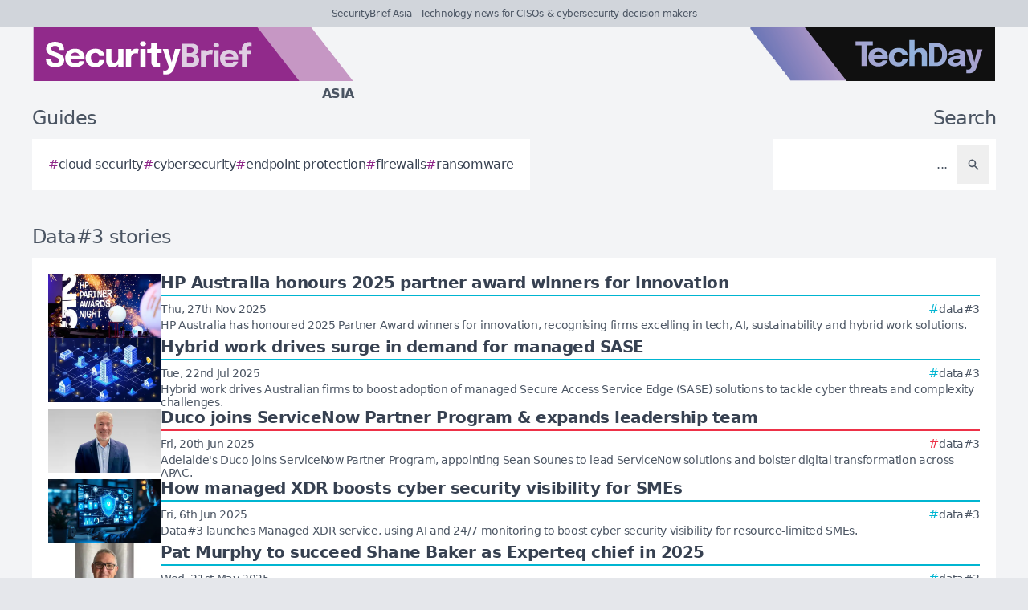

--- FILE ---
content_type: text/html; charset=utf-8
request_url: https://securitybrief.asia/tag/data-3
body_size: 8215
content:
<!DOCTYPE html>
<html lang="en">
	<head>
		<title>Data#3 stories - SecurityBrief Asia</title>
<meta charset="utf-8">
<meta name="viewport" content="width=device-width, initial-scale=1.0">
<link rel="canonical" href="https://securitybrief.asia/tag/data-3">
<meta name="csrf-param" content="authenticity_token" />
<meta name="csrf-token" content="nsZHt_o6Ga3hP4Ovb4nDH9W6qAKxJVLipewwmXHzyRRd79zB4Ix_ws_Acb45pK6x4K3tyoXolaSSzg7gYC0ZYA" />

<link rel="stylesheet" href="/assets/frontend-b02ec93f.css" />
<link rel="icon" type="image/png" href="/brands/sb-as-icon-32.png" sizes="32x32" />
<link rel="icon" type="image/png" href="/brands/sb-as-icon-16.png" sizes="16x16" />
<link rel="shortcut icon" type="image/png" href="/brands/sb-as-icon-32.png" sizes="32x32" />
<link rel="apple-touch-icon" type="image/png" href="/brands/sb-as-apple-touch-icon.png" sizes="180x180" />
<link rel="shortcut icon" type="image/png" href="/brands/sb-as-shortcut-icon.png" sizes="800x800" />
	<link rel="alternate" type="application/rss+xml" title="SecurityBrief Asia RSS Feed" href="/feed">
<meta name="title" content="Data#3 stories - SecurityBrief Asia">
<meta name="description" content="A list of all Data#3 stories - SecurityBrief Asia.">
<meta name="keywords" content="Data#3">
<meta name="image" content="https://securitybrief.asia/brands/og-image-sb-as.png">
<meta property="twitter:card" content="summary_large_image">
<meta property="twitter:site" content="@techday_asia">
<meta property="twitter:creator" content="@techday_asia">
<meta property="twitter:title" content="Data#3 stories - SecurityBrief Asia">
<meta property="twitter:description" content="A list of all Data#3 stories - SecurityBrief Asia.">
<meta property="twitter:image" content="https://securitybrief.asia/brands/og-image-sb-as.png">
<meta property="og:title" content="Data#3 stories - SecurityBrief Asia">
<meta property="og:description" content="A list of all Data#3 stories - SecurityBrief Asia.">
<meta property="og:type" content="article">
<meta property="og:locale" content=en-SG>
<meta property="og:url" content="https://securitybrief.asia/tag/data-3">
<meta property="og:site_name" content="SecurityBrief Asia">
<meta property="og:image" content="https://securitybrief.asia/brands/og-image-sb-as.png">
<meta property="og:image:width" content="1200">
<meta property="og:image:height" content="630">
<meta property="og:image:alt" content="SecurityBrief Asia logo">
<meta name="robots" content="index, follow, max-image-preview:large, max-snippet:-1, max-video-preview:-1" />
	<script type="application/ld+json">
  {
    "@context": "https://schema.org",
    "@type": "WebSite",
    "url": "https://securitybrief.asia",
    "name": "SecurityBrief Asia",
    "description": "Technology news for CISOs & cybersecurity decision-makers",
    "potentialAction": {
        "@type": "SearchAction",
        "target": {
          "@type": "EntryPoint",
          "urlTemplate": "https://securitybrief.asia/results?search={search_term_string}"
        },
        "query-input": "required name=search_term_string"
    }
  }
</script>
		<style>
			:root {
				--sitecolour: hsl(303 56% 36%);
				--logowidth: 401px;
				--smalllogowidth: 267px;
			}
		</style>

	</head>
	<body>
		<div class="box-container">
			<div class="flex flex-col gap-5 lg:gap-10">
		<div class="w-full px-3 py-2 text-center text-xs xl:text-sm  leading-normal text-gray-600 bg-gray-300">
			SecurityBrief Asia - Technology news for CISOs &amp; cybersecurity decision-makers
		</div>
	<div class="w-full flex flex-wrap justify-between">
		<a href="/" class="px-5 lg:px-10">
			<img class="logo" src="/brands/sb-as-new-logo.svg" alt="SecurityBrief Asia logo">
			<div class="region">
				Asia
			</div>
		</a>
			<div class="hidden lg:flex px-10">
				<a href="https://techday.asia">
					<img src="/brands/td-new-logo.svg" alt="TechDay logo" style="width: 307px; height: 67px; ">
				</a>
			</div>
	</div>
		<div class="flex flex-wrap justify-between px-0 md:px-5 lg:px-10 gap-5 lg:gap-10">
			<div class="zone">
				<h2 class="soft-head">
					Guides
				</h2>
				<div class="horizontal-box gap-y-2 md:gap-y-4 gap-x-4">
						<a href="https://techday.asia/tag/cloud-security">
							<div class="hashbox">
								<div class="hash">
									#
								</div>
								<div class="hashtag">
									cloud security
								</div>
							</div>
						</a>
						<a href="https://techday.asia/tag/cybersecurity">
							<div class="hashbox">
								<div class="hash">
									#
								</div>
								<div class="hashtag">
									cybersecurity
								</div>
							</div>
						</a>
						<a href="https://techday.asia/tag/endpoint-protection">
							<div class="hashbox">
								<div class="hash">
									#
								</div>
								<div class="hashtag">
									endpoint protection
								</div>
							</div>
						</a>
						<a href="https://techday.asia/tag/firewalls">
							<div class="hashbox">
								<div class="hash">
									#
								</div>
								<div class="hashtag">
									firewalls
								</div>
							</div>
						</a>
						<a href="https://techday.asia/tag/ransomware">
							<div class="hashbox">
								<div class="hash">
									#
								</div>
								<div class="hashtag">
									ransomware
								</div>
							</div>
						</a>
				</div>
			</div>
			<div class="zone hide-section pb-8 md:pb-0 ">
				<h2 class="soft-head w-full text-start lg:text-end">
					Search
				</h2>
				<form action="/results" accept-charset="UTF-8" method="get">
					<div class="horizontal-box p-2">
						<input type="text" name="search" id="search" class="flex-auto text-right bg-transparent border-none text-base  leading-normal text-gray-600 placeholder-gray-600 focus:ring-0 focus:ring-offset-0 p-3" placeholder="..." aria-label="Search" />
						<button type="submit" aria-label="Search" class='p-3 text-gray-400 hover:opacity-75'><svg xmlns="http://www.w3.org/2000/svg" class="btn-icon" viewBox="0 0 20 20" fill="currentColor">
								<path fill-rule="evenodd" d="M8 4a4 4 0 100 8 4 4 0 000-8zM2 8a6 6 0 1110.89 3.476l4.817 4.817a1 1 0 01-1.414 1.414l-4.816-4.816A6 6 0 012 8z" clip-rule="evenodd" />
							</svg></button>
					</div>
</form>			</div>
		</div>
</div>

			<main>
				
				<div class="zone">
		<h1 class="soft-head">
			Data#3 stories
		</h1>
	<div class="flex flex-col gap-5 lg:flex-row">
		<div class="flex flex-col">
			<div class="vertical-box">
					<a href="https://channellife.com.au/story/hp-australia-honours-2025-partner-award-winners-for-innovation" class="flex w-full flex-col gap-2 hover:opacity-75 md:flex-row md:gap-5">
	<img alt="1" class="half-img" src="/uploads/story/2025/11/27/preview_1.webp">
	<div class="flex w-full flex-col">
		<h3 class="mb-1 line-clamp-2 text-xl font-bold leading-tiny text-gray-700">
			HP Australia honours 2025 partner award winners for innovation
		</h3>
		<div class="flex flex-col flex-wrap gap-2 pt-1 md:flex-row md:items-center md:justify-between" style="border-top: 2px solid hsl(188 100% 41%);">
			<div class="text-sm leading-4 text-gray-600">
				Thu, 27th Nov 2025
			</div>
			<div class="flex flex-wrap items-end gap-x-2">
					<div class="hashbox">
						<div class="hash" style="color: hsl(188 100% 41%) !important;">
							#
						</div>
						<div class="hastag whitespace-nowrap text-sm">
							data#3
						</div>
					</div>
			</div>
		</div>
		<div class="intro text-sm leading-4">
			HP Australia has honoured 2025 Partner Award winners for innovation, recognising firms excelling in tech, AI, sustainability and hybrid work solutions.
		</div>
	</div>
</a>

					<a href="https://channellife.com.au/story/hybrid-work-drives-surge-in-demand-for-managed-sase" class="flex w-full flex-col gap-2 hover:opacity-75 md:flex-row md:gap-5">
	<img alt="Illustration interconnected office buildings homes secure network hybrid work" class="half-img" src="/uploads/story/2025/07/08/preview_illustration-interconnected-office-buildings-homes-secure-network-hybrid-work.webp">
	<div class="flex w-full flex-col">
		<h3 class="mb-1 line-clamp-2 text-xl font-bold leading-tiny text-gray-700">
			Hybrid work drives surge in demand for managed SASE
		</h3>
		<div class="flex flex-col flex-wrap gap-2 pt-1 md:flex-row md:items-center md:justify-between" style="border-top: 2px solid hsl(188 100% 41%);">
			<div class="text-sm leading-4 text-gray-600">
				Tue, 22nd Jul 2025
			</div>
			<div class="flex flex-wrap items-end gap-x-2">
					<div class="hashbox">
						<div class="hash" style="color: hsl(188 100% 41%) !important;">
							#
						</div>
						<div class="hastag whitespace-nowrap text-sm">
							data#3
						</div>
					</div>
			</div>
		</div>
		<div class="intro text-sm leading-4">
			Hybrid work drives Australian firms to boost adoption of managed Secure Access Service Edge (SASE) solutions to tackle cyber threats and complexity challenges.
		</div>
	</div>
</a>

					<a href="https://itbrief.com.au/story/duco-joins-servicenow-partner-program-expands-leadership-team" class="flex w-full flex-col gap-2 hover:opacity-75 md:flex-row md:gap-5">
	<img alt="Unnamed" class="half-img" src="/uploads/story/2025/06/20/preview_unnamed.webp">
	<div class="flex w-full flex-col">
		<h3 class="mb-1 line-clamp-2 text-xl font-bold leading-tiny text-gray-700">
			Duco joins ServiceNow Partner Program &amp; expands leadership team
		</h3>
		<div class="flex flex-col flex-wrap gap-2 pt-1 md:flex-row md:items-center md:justify-between" style="border-top: 2px solid hsl(353 84% 56%);">
			<div class="text-sm leading-4 text-gray-600">
				Fri, 20th Jun 2025
			</div>
			<div class="flex flex-wrap items-end gap-x-2">
					<div class="hashbox">
						<div class="hash" style="color: hsl(353 84% 56%) !important;">
							#
						</div>
						<div class="hastag whitespace-nowrap text-sm">
							data#3
						</div>
					</div>
			</div>
		</div>
		<div class="intro text-sm leading-4">
			Adelaide&#39;s Duco joins ServiceNow Partner Program, appointing Sean Sounes to lead ServiceNow solutions and bolster digital transformation across APAC.
		</div>
	</div>
</a>

					<a href="https://channellife.com.au/story/how-managed-xdr-boosts-cyber-security-visibility-for-smes" class="flex w-full flex-col gap-2 hover:opacity-75 md:flex-row md:gap-5">
	<img alt="Techday f 4305f7ee48efeab62546" class="half-img" src="/uploads/story/2025/05/26/preview_techday_f_4305f7ee48efeab62546.webp">
	<div class="flex w-full flex-col">
		<h3 class="mb-1 line-clamp-2 text-xl font-bold leading-tiny text-gray-700">
			How managed XDR boosts cyber security visibility for SMEs
		</h3>
		<div class="flex flex-col flex-wrap gap-2 pt-1 md:flex-row md:items-center md:justify-between" style="border-top: 2px solid hsl(188 100% 41%);">
			<div class="text-sm leading-4 text-gray-600">
				Fri, 6th Jun 2025
			</div>
			<div class="flex flex-wrap items-end gap-x-2">
					<div class="hashbox">
						<div class="hash" style="color: hsl(188 100% 41%) !important;">
							#
						</div>
						<div class="hastag whitespace-nowrap text-sm">
							data#3
						</div>
					</div>
			</div>
		</div>
		<div class="intro text-sm leading-4">
			Data#3 launches Managed XDR service, using AI and 24/7 monitoring to boost cyber security visibility for resource-limited SMEs.
		</div>
	</div>
</a>

					<a href="https://channellife.com.au/story/pat-murphy-to-succeed-shane-baker-as-experteq-chief-in-2025" class="flex w-full flex-col gap-2 hover:opacity-75 md:flex-row md:gap-5">
	<img alt="Untitled design  50 " class="half-img" src="/uploads/story/2025/05/21/preview_Untitled_design__50_.webp">
	<div class="flex w-full flex-col">
		<h3 class="mb-1 line-clamp-2 text-xl font-bold leading-tiny text-gray-700">
			Pat Murphy to succeed Shane Baker as Experteq chief in 2025
		</h3>
		<div class="flex flex-col flex-wrap gap-2 pt-1 md:flex-row md:items-center md:justify-between" style="border-top: 2px solid hsl(188 100% 41%);">
			<div class="text-sm leading-4 text-gray-600">
				Wed, 21st May 2025
			</div>
			<div class="flex flex-wrap items-end gap-x-2">
					<div class="hashbox">
						<div class="hash" style="color: hsl(188 100% 41%) !important;">
							#
						</div>
						<div class="hastag whitespace-nowrap text-sm">
							data#3
						</div>
					</div>
			</div>
		</div>
		<div class="intro text-sm leading-4">
			Experteq announces Pat Murphy will succeed Shane Baker as CEO in September 2025, ensuring continuity after Baker&#39;s 12 years of leadership.
		</div>
	</div>
</a>

					<a href="https://cfotech.com.au/story/interactive-appoints-broadbent-as-sa-sales-lead" class="flex w-full flex-col gap-2 hover:opacity-75 md:flex-row md:gap-5">
	<img alt="Ps broadbent d headshot   interactive sa" class="half-img" src="/uploads/story/2025/03/25/preview_PS_Broadbent_D_Headshot_-_Interactive_SA.webp">
	<div class="flex w-full flex-col">
		<h3 class="mb-1 line-clamp-2 text-xl font-bold leading-tiny text-gray-700">
			Interactive appoints Broadbent as SA Sales Lead
		</h3>
		<div class="flex flex-col flex-wrap gap-2 pt-1 md:flex-row md:items-center md:justify-between" style="border-top: 2px solid hsl(202 100% 38%);">
			<div class="text-sm leading-4 text-gray-600">
				Tue, 25th Mar 2025
			</div>
			<div class="flex flex-wrap items-end gap-x-2">
					<div class="hashbox">
						<div class="hash" style="color: hsl(202 100% 38%) !important;">
							#
						</div>
						<div class="hastag whitespace-nowrap text-sm">
							data#3
						</div>
					</div>
			</div>
		</div>
		<div class="intro text-sm leading-4">
			Darren Broadbent has been appointed Sales Lead for South Australia at Interactive, aiming to drive growth and enhance customer success in the region.
		</div>
	</div>
</a>

					<a href="https://cfotech.com.au/story/securityhq-and-data-3-unite-to-strengthen-cyber-defences-in-australia" class="flex w-full flex-col gap-2 hover:opacity-75 md:flex-row md:gap-5">
	<img alt="Techday 5b74417207e1b22e9b26" class="half-img" src="/uploads/story/2024/11/01/preview_techday_5b74417207e1b22e9b26.webp">
	<div class="flex w-full flex-col">
		<h3 class="mb-1 line-clamp-2 text-xl font-bold leading-tiny text-gray-700">
			SecurityHQ and Data#3 unite to strengthen cyber defences in Australia
		</h3>
		<div class="flex flex-col flex-wrap gap-2 pt-1 md:flex-row md:items-center md:justify-between" style="border-top: 2px solid hsl(202 100% 38%);">
			<div class="text-sm leading-4 text-gray-600">
				Mon, 11th Nov 2024
			</div>
			<div class="flex flex-wrap items-end gap-x-2">
					<div class="hashbox">
						<div class="hash" style="color: hsl(202 100% 38%) !important;">
							#
						</div>
						<div class="hastag whitespace-nowrap text-sm">
							data#3
						</div>
					</div>
			</div>
		</div>
		<div class="intro text-sm leading-4">
			SecurityHQ and Data3 have joined forces to enhance Australia’s cyber defences, unveiling a new Security Operations Centre in Brisbane.
		</div>
	</div>
</a>

					<a href="https://channellife.com.au/story/dell-technologies-honours-anz-partners-at-fy24-award-ceremony" class="flex w-full flex-col gap-2 hover:opacity-75 md:flex-row md:gap-5">
	<img alt="Dell technologies forum partner awards 2024 image 08" class="half-img" src="/uploads/story/2024/09/25/preview_Dell_Technologies_Forum_Partner_Awards_2024_Image_08.webp">
	<div class="flex w-full flex-col">
		<h3 class="mb-1 line-clamp-2 text-xl font-bold leading-tiny text-gray-700">
			Dell Technologies honours ANZ partners at FY24 award ceremony
		</h3>
		<div class="flex flex-col flex-wrap gap-2 pt-1 md:flex-row md:items-center md:justify-between" style="border-top: 2px solid hsl(188 100% 41%);">
			<div class="text-sm leading-4 text-gray-600">
				Wed, 25th Sep 2024
			</div>
			<div class="flex flex-wrap items-end gap-x-2">
					<div class="hashbox">
						<div class="hash" style="color: hsl(188 100% 41%) !important;">
							#
						</div>
						<div class="hastag whitespace-nowrap text-sm">
							data#3
						</div>
					</div>
			</div>
		</div>
		<div class="intro text-sm leading-4">
			Dell Technologies has celebrated its ANZ Partner Awards FY24, acknowledging top performers like Logicalis, Sempre, and Dicker Data Australia for their exceptional contributions.
		</div>
	</div>
</a>

					<a href="https://channellife.co.nz/story/microsoft-recognises-top-anz-partners-in-2024-awards" class="flex w-full flex-col gap-2 hover:opacity-75 md:flex-row md:gap-5">
	<img alt="Techday 302779602ed0d30f5e31" class="half-img" src="/uploads/story/2024/07/15/preview_techday_302779602ed0d30f5e31.webp">
	<div class="flex w-full flex-col">
		<h3 class="mb-1 line-clamp-2 text-xl font-bold leading-tiny text-gray-700">
			Microsoft recognises top ANZ partners in 2024 awards
		</h3>
		<div class="flex flex-col flex-wrap gap-2 pt-1 md:flex-row md:items-center md:justify-between" style="border-top: 2px solid hsl(188 100% 41%);">
			<div class="text-sm leading-4 text-gray-600">
				Mon, 15th Jul 2024
			</div>
			<div class="flex flex-wrap items-end gap-x-2">
					<div class="hashbox">
						<div class="hash" style="color: hsl(188 100% 41%) !important;">
							#
						</div>
						<div class="hastag whitespace-nowrap text-sm">
							data#3
						</div>
					</div>
			</div>
		</div>
		<div class="intro text-sm leading-4">
			Microsoft has unveiled the top ANZ partners for its 2024 awards, spotlighting Arinco&#39;s AI innovations in Australia and Aware Group&#39;s data analytics prowess in New Zealand.
		</div>
	</div>
</a>

					<a href="https://channellife.com.au/story/schneider-electric-becomes-founding-member-of-australian-sustainability-tech-council" class="flex w-full flex-col gap-2 hover:opacity-75 md:flex-row md:gap-5">
	<img alt="Img j97wb6zsyu4w1gqqtmmfp2wn" class="half-img" src="/uploads/story/2023/12/08/preview_img-j97Wb6ZsYU4W1gqQTmMfP2WN.webp">
	<div class="flex w-full flex-col">
		<h3 class="mb-1 line-clamp-2 text-xl font-bold leading-tiny text-gray-700">
			Schneider Electric becomes founding member of Australian Sustainability Tech Council
		</h3>
		<div class="flex flex-col flex-wrap gap-2 pt-1 md:flex-row md:items-center md:justify-between" style="border-top: 2px solid hsl(188 100% 41%);">
			<div class="text-sm leading-4 text-gray-600">
				Fri, 8th Dec 2023
			</div>
			<div class="flex flex-wrap items-end gap-x-2">
					<div class="hashbox">
						<div class="hash" style="color: hsl(188 100% 41%) !important;">
							#
						</div>
						<div class="hastag whitespace-nowrap text-sm">
							data#3
						</div>
					</div>
			</div>
		</div>
		<div class="intro text-sm leading-4">
			Schneider Electric joins the newly formed Sustainability Tech Council in Australia; aims to fast-track sustainability efforts.
		</div>
	</div>
</a>

					<a href="https://securitybrief.co.uk/story/cisco-unveils-ai-assistant-to-elevate-cybersecurity-defence-efforts" class="flex w-full flex-col gap-2 hover:opacity-75 md:flex-row md:gap-5">
	<img alt="Img n1ccvbewkm1jiumccvnlgqfg" class="half-img" src="/uploads/story/2023/12/06/preview_img-n1CCvBEwkM1JIUmcCVNlgQfg.webp">
	<div class="flex w-full flex-col">
		<h3 class="mb-1 line-clamp-2 text-xl font-bold leading-tiny text-gray-700">
			Cisco unveils AI Assistant to elevate cybersecurity defence efforts
		</h3>
		<div class="flex flex-col flex-wrap gap-2 pt-1 md:flex-row md:items-center md:justify-between" style="border-top: 2px solid hsl(303 56% 36%);">
			<div class="text-sm leading-4 text-gray-600">
				Wed, 6th Dec 2023
			</div>
			<div class="flex flex-wrap items-end gap-x-2">
					<div class="hashbox">
						<div class="hash" style="color: hsl(303 56% 36%) !important;">
							#
						</div>
						<div class="hastag whitespace-nowrap text-sm">
							data#3
						</div>
					</div>
			</div>
		</div>
		<div class="intro text-sm leading-4">
			Cisco launches an AI Assistant for Security, bolstering cybersecurity defences by analysing over 550 billion daily security events.
		</div>
	</div>
</a>

					<a href="https://channellife.in/story/hp-inc-reveals-winners-of-annual-hp-partner-awards-2023" class="flex w-full flex-col gap-2 hover:opacity-75 md:flex-row md:gap-5">
	<img alt="Img lopxs5r8hnzkktxvgd0wrzvi" class="half-img" src="/uploads/story/2023/11/23/preview_img-LOPXS5r8HnZKkTXvGd0WRzvi.webp">
	<div class="flex w-full flex-col">
		<h3 class="mb-1 line-clamp-2 text-xl font-bold leading-tiny text-gray-700">
			HP Inc reveals winners of annual HP Partner Awards 2023
		</h3>
		<div class="flex flex-col flex-wrap gap-2 pt-1 md:flex-row md:items-center md:justify-between" style="border-top: 2px solid hsl(188 100% 41%);">
			<div class="text-sm leading-4 text-gray-600">
				Fri, 24th Nov 2023
			</div>
			<div class="flex flex-wrap items-end gap-x-2">
					<div class="hashbox">
						<div class="hash" style="color: hsl(188 100% 41%) !important;">
							#
						</div>
						<div class="hastag whitespace-nowrap text-sm">
							data#3
						</div>
					</div>
			</div>
		</div>
		<div class="intro text-sm leading-4">
			HP Inc celebrated top-performing partners in its annual awards, honouring industry contribution and sustainable impact.
		</div>
	</div>
</a>

					<a href="https://itbrief.asia/story/lenovo-appoints-manu-mehra-as-managing-director-for-its-infrastructure-solutions-group" class="flex w-full flex-col gap-2 hover:opacity-75 md:flex-row md:gap-5">
	<img alt="1652215335859(2)" class="half-img" src="/uploads/story/2022/12/20/preview_1652215335859(2).webp">
	<div class="flex w-full flex-col">
		<h3 class="mb-1 line-clamp-2 text-xl font-bold leading-tiny text-gray-700">
			Lenovo appoints Manu Mehra as Managing Director for its Infrastructure Solutions Group
		</h3>
		<div class="flex flex-col flex-wrap gap-2 pt-1 md:flex-row md:items-center md:justify-between" style="border-top: 2px solid hsl(353 84% 56%);">
			<div class="text-sm leading-4 text-gray-600">
				Fri, 30th Sep 2022
			</div>
			<div class="flex flex-wrap items-end gap-x-2">
					<div class="hashbox">
						<div class="hash" style="color: hsl(353 84% 56%) !important;">
							#
						</div>
						<div class="hastag whitespace-nowrap text-sm">
							data#3
						</div>
					</div>
			</div>
		</div>
		<div class="intro text-sm leading-4">
			Lenovo appoints Manu Mehra as MD for its Infrastructure Solutions Group business in ANZ, aiming to accelerate digital transformation in the market.
		</div>
	</div>
</a>

					<a href="https://itbrief.com.au/story/transaction-solutions-tas-appoints-patrick-murphy-as-chief-commercial-officer" class="flex w-full flex-col gap-2 hover:opacity-75 md:flex-row md:gap-5">
	<img alt="Image  1 (2)" class="half-img" src="/uploads/story/2022/12/22/preview_Image__1_(2).webp">
	<div class="flex w-full flex-col">
		<h3 class="mb-1 line-clamp-2 text-xl font-bold leading-tiny text-gray-700">
			TransAction Solutions (TAS) appoints Patrick Murphy as Chief Commercial Officer
		</h3>
		<div class="flex flex-col flex-wrap gap-2 pt-1 md:flex-row md:items-center md:justify-between" style="border-top: 2px solid hsl(353 84% 56%);">
			<div class="text-sm leading-4 text-gray-600">
				Tue, 26th Apr 2022
			</div>
			<div class="flex flex-wrap items-end gap-x-2">
					<div class="hashbox">
						<div class="hash" style="color: hsl(353 84% 56%) !important;">
							#
						</div>
						<div class="hastag whitespace-nowrap text-sm">
							data#3
						</div>
					</div>
			</div>
		</div>
		<div class="intro text-sm leading-4">
			Patrick Murphy has been appointed as Chief Commercial Officer for TAS, bringing extensive leadership and management experience to the executive team.
		</div>
	</div>
</a>

					<a href="https://itbrief.com.au/story/data-3-launches-security-initiative-for-australia-s-wa-government-sector" class="flex w-full flex-col gap-2 hover:opacity-75 md:flex-row md:gap-5">
	<img alt="Gettyimages 1299873206" class="half-img" src="/uploads/story/2021/06/22/preview_GettyImages-1299873206.webp">
	<div class="flex w-full flex-col">
		<h3 class="mb-1 line-clamp-2 text-xl font-bold leading-tiny text-gray-700">
			Data#3 launches security initiative for Australia’s WA Government Sector
		</h3>
		<div class="flex flex-col flex-wrap gap-2 pt-1 md:flex-row md:items-center md:justify-between" style="border-top: 2px solid hsl(353 84% 56%);">
			<div class="text-sm leading-4 text-gray-600">
				Tue, 22nd Jun 2021
			</div>
			<div class="flex flex-wrap items-end gap-x-2">
					<div class="hashbox">
						<div class="hash" style="color: hsl(353 84% 56%) !important;">
							#
						</div>
						<div class="hastag whitespace-nowrap text-sm">
							data#3
						</div>
					</div>
			</div>
		</div>
		<div class="intro text-sm leading-4">
			Data#3 launches cybersecurity initiative for WA Government Sector, leveraging Microsoft licensing and expertise.
		</div>
	</div>
</a>

					<a href="https://channellife.com.au/story/data-3-named-snow-software-growth-partner-of-2020-for-a-nz" class="flex w-full flex-col gap-2 hover:opacity-75 md:flex-row md:gap-5">
	<img alt="Gettyimages 1221837411" class="half-img" src="/uploads/story/2021/03/12/preview_GettyImages-1221837411.webp">
	<div class="flex w-full flex-col">
		<h3 class="mb-1 line-clamp-2 text-xl font-bold leading-tiny text-gray-700">
			Data#3 named Snow Software growth partner of 2020 for ANZ
		</h3>
		<div class="flex flex-col flex-wrap gap-2 pt-1 md:flex-row md:items-center md:justify-between" style="border-top: 2px solid hsl(188 100% 41%);">
			<div class="text-sm leading-4 text-gray-600">
				Fri, 12th Mar 2021
			</div>
			<div class="flex flex-wrap items-end gap-x-2">
					<div class="hashbox">
						<div class="hash" style="color: hsl(188 100% 41%) !important;">
							#
						</div>
						<div class="hastag whitespace-nowrap text-sm">
							data#3
						</div>
					</div>
			</div>
		</div>
		<div class="intro text-sm leading-4">
			Growth Partner of the Year 2020 was awarded to Snow Software partners that were outstanding performers in their region.
		</div>
	</div>
</a>

					<a href="https://itbrief.com.au/story/wa-university-extends-strategic-partnership-with-data-3" class="flex w-full flex-col gap-2 hover:opacity-75 md:flex-row md:gap-5">
	<img alt="Gettyimages 1218990706" class="half-img" src="/uploads/story/2021/01/24/preview_GettyImages-1218990706.webp">
	<div class="flex w-full flex-col">
		<h3 class="mb-1 line-clamp-2 text-xl font-bold leading-tiny text-gray-700">
			WA university extends strategic partnership with Data#3
		</h3>
		<div class="flex flex-col flex-wrap gap-2 pt-1 md:flex-row md:items-center md:justify-between" style="border-top: 2px solid hsl(353 84% 56%);">
			<div class="text-sm leading-4 text-gray-600">
				Tue, 26th Jan 2021
			</div>
			<div class="flex flex-wrap items-end gap-x-2">
					<div class="hashbox">
						<div class="hash" style="color: hsl(353 84% 56%) !important;">
							#
						</div>
						<div class="hastag whitespace-nowrap text-sm">
							data#3
						</div>
					</div>
			</div>
		</div>
		<div class="intro text-sm leading-4">
			Data#3 has been chosen by Edith Cowan University (ECU) to renew and maintain the organisation’s secure network managed services.
		</div>
	</div>
</a>

					<a href="https://itbrief.com.au/story/data-3-named-apc-services-partner-of-the-year" class="flex w-full flex-col gap-2 hover:opacity-75 md:flex-row md:gap-5">
	<img alt="Data 3" class="half-img" src="/uploads/story/2021/01/04/preview_data_3.webp">
	<div class="flex w-full flex-col">
		<h3 class="mb-1 line-clamp-2 text-xl font-bold leading-tiny text-gray-700">
			Data#3 named APC Services Partner of the Year
		</h3>
		<div class="flex flex-col flex-wrap gap-2 pt-1 md:flex-row md:items-center md:justify-between" style="border-top: 2px solid hsl(353 84% 56%);">
			<div class="text-sm leading-4 text-gray-600">
				Mon, 4th Jan 2021
			</div>
			<div class="flex flex-wrap items-end gap-x-2">
					<div class="hashbox">
						<div class="hash" style="color: hsl(353 84% 56%) !important;">
							#
						</div>
						<div class="hastag whitespace-nowrap text-sm">
							data#3
						</div>
					</div>
			</div>
		</div>
		<div class="intro text-sm leading-4">
			This award highlights the Australian technology services and solutions provider as a top performing partner in the ANZ region.
		</div>
	</div>
</a>

					<a href="https://channellife.co.nz/story/data-3-first-in-a-nz-to-gain-dell-cloud-platform-certification" class="flex w-full flex-col gap-2 hover:opacity-75 md:flex-row md:gap-5">
	<img alt="Gettyimages 1215248573" class="half-img" src="/uploads/story/2020/11/05/preview_GettyImages-1215248573.webp">
	<div class="flex w-full flex-col">
		<h3 class="mb-1 line-clamp-2 text-xl font-bold leading-tiny text-gray-700">
			Data#3 first in ANZ to gain Dell Cloud Platform certification
		</h3>
		<div class="flex flex-col flex-wrap gap-2 pt-1 md:flex-row md:items-center md:justify-between" style="border-top: 2px solid hsl(188 100% 41%);">
			<div class="text-sm leading-4 text-gray-600">
				Thu, 5th Nov 2020
			</div>
			<div class="flex flex-wrap items-end gap-x-2">
					<div class="hashbox">
						<div class="hash" style="color: hsl(188 100% 41%) !important;">
							#
						</div>
						<div class="hastag whitespace-nowrap text-sm">
							data#3
						</div>
					</div>
			</div>
		</div>
		<div class="intro text-sm leading-4">
			DTCP certification holders are accredited to implement and manage cloud and hyper-converged solutions across the Dell Technologies portfolio.
		</div>
	</div>
</a>

					<a href="https://itbrief.asia/story/data-3-announces-remote-working-solutions-to-enable-aussie-businesses" class="flex w-full flex-col gap-2 hover:opacity-75 md:flex-row md:gap-5">
	<img alt="Gettyimages 1189964480" class="half-img" src="/uploads/story/2020/03/27/preview_GettyImages-1189964480.webp">
	<div class="flex w-full flex-col">
		<h3 class="mb-1 line-clamp-2 text-xl font-bold leading-tiny text-gray-700">
			Data#3 announces remote working solutions to enable Aussie businesses
		</h3>
		<div class="flex flex-col flex-wrap gap-2 pt-1 md:flex-row md:items-center md:justify-between" style="border-top: 2px solid hsl(353 84% 56%);">
			<div class="text-sm leading-4 text-gray-600">
				Fri, 27th Mar 2020
			</div>
			<div class="flex flex-wrap items-end gap-x-2">
					<div class="hashbox">
						<div class="hash" style="color: hsl(353 84% 56%) !important;">
							#
						</div>
						<div class="hastag whitespace-nowrap text-sm">
							data#3
						</div>
					</div>
			</div>
		</div>
		<div class="intro text-sm leading-4">
			Australian technology and services provider Data#3 has launched remote working solutions to support employees and employers during the COVID-19 lockdown.
		</div>
	</div>
</a>

			</div>
				<div class="mx-5 mt-10 flex justify-center md:mt-5">
					<nav class="pagy series-nav" aria-label=""><a role="link" aria-disabled="true" aria-label="Previous">&lt;</a><a role="link" aria-disabled="true" aria-current="page">1</a><a href="/tag/data-3?page=2" rel="next">2</a><a href="/tag/data-3?page=3">3</a><a href="/tag/data-3?page=4">4</a><a href="/tag/data-3?page=2" rel="next" aria-label="Next">&gt;</a></nav>
				</div>
		</div>
	</div>
</div>

			</main>
			<div class="hide-section">
	<footer>
		<div class="hide-section flex flex-wrap justify-between xl:flex-nowrap">
			<div class="hide-section flex w-full flex-col gap-y-5 border-t border-gray-200 p-5 lg:gap-y-10 lg:p-10">
				<div class="flex">
					<a href="https://techday.asia">
						<img src="/brands/td-left-new-logo.svg" alt="TechDay logo" style="height: 67px; width: 307px;">
					</a>
				</div>
				<div class="flex">
					<div>
						<h2 class="soft-head p-0">
							Our Asian network
						</h2>
						<div class="grid gap-10 sm:grid-cols-2 md:grid-cols-3 lg:grid-cols-4">
								<div class="pl-4 border-l-2 border-gray-200">
									<div class="flex flex-col gap-1" style="width: 210px;">
										<a href="https://cfotech.asia">
											<img src="/brands/cfo-as-new-logo.svg" alt="CFOtech logo" style="height: 30px; width: 210px;">
										</a>
										<div class="text-xl font-bold text-gray-700">
											Fintech
										</div>
										<div class="pb-1 text-sm text-gray-600">
											Technology news for CFOs &amp; financial decision-makers
										</div>
										<div class="flex gap-3">
											<a href="https://cfotech.asia">
												<div class='btn'>
													<div class="text-xs">
														Visit
													</div>
													<svg xmlns="http://www.w3.org/2000/svg" fill="none" viewBox="0 0 24 24" stroke-width="1.5" stroke="currentColor" class="btn-icon">
														<path stroke-linecap="round" stroke-linejoin="round" d="M11.25 4.5l7.5 7.5-7.5 7.5m-6-15l7.5 7.5-7.5 7.5" />
													</svg>
												</div>
											</a>
											<a href="https://cfotech.asia/media-kit">
												<div class='btn'>
													<div class="text-xs">
														Media Kit
													</div>
													<svg xmlns="http://www.w3.org/2000/svg" fill="none" viewBox="0 0 24 24" stroke-width="1.5" stroke="currentColor" class="btn-icon">
														<path stroke-linecap="round" stroke-linejoin="round" d="M11.25 4.5l7.5 7.5-7.5 7.5m-6-15l7.5 7.5-7.5 7.5" />
													</svg>
												</div>
											</a>
										</div>
									</div>
								</div>
								<div class="pl-4 border-l-2 border-gray-200">
									<div class="flex flex-col gap-1" style="width: 210px;">
										<a href="https://cmotech.asia">
											<img src="/brands/cmo-as-new-logo.svg" alt="CMOtech logo" style="height: 30px; width: 210px;">
										</a>
										<div class="text-xl font-bold text-gray-700">
											MarTech
										</div>
										<div class="pb-1 text-sm text-gray-600">
											Technology news for CMOs &amp; marketing decision-makers
										</div>
										<div class="flex gap-3">
											<a href="https://cmotech.asia">
												<div class='btn'>
													<div class="text-xs">
														Visit
													</div>
													<svg xmlns="http://www.w3.org/2000/svg" fill="none" viewBox="0 0 24 24" stroke-width="1.5" stroke="currentColor" class="btn-icon">
														<path stroke-linecap="round" stroke-linejoin="round" d="M11.25 4.5l7.5 7.5-7.5 7.5m-6-15l7.5 7.5-7.5 7.5" />
													</svg>
												</div>
											</a>
											<a href="https://cmotech.asia/media-kit">
												<div class='btn'>
													<div class="text-xs">
														Media Kit
													</div>
													<svg xmlns="http://www.w3.org/2000/svg" fill="none" viewBox="0 0 24 24" stroke-width="1.5" stroke="currentColor" class="btn-icon">
														<path stroke-linecap="round" stroke-linejoin="round" d="M11.25 4.5l7.5 7.5-7.5 7.5m-6-15l7.5 7.5-7.5 7.5" />
													</svg>
												</div>
											</a>
										</div>
									</div>
								</div>
								<div class="pl-4 border-l-2 border-gray-200">
									<div class="flex flex-col gap-1" style="width: 210px;">
										<a href="https://datacenternews.asia">
											<img src="/brands/dcn-as-new-logo.svg" alt="DataCenterNews logo" style="height: 30px; width: 210px;">
										</a>
										<div class="text-xl font-bold text-gray-700">
											Infrastructure
										</div>
										<div class="pb-1 text-sm text-gray-600">
											Specialist news for cloud &amp; data center decision-makers
										</div>
										<div class="flex gap-3">
											<a href="https://datacenternews.asia">
												<div class='btn'>
													<div class="text-xs">
														Visit
													</div>
													<svg xmlns="http://www.w3.org/2000/svg" fill="none" viewBox="0 0 24 24" stroke-width="1.5" stroke="currentColor" class="btn-icon">
														<path stroke-linecap="round" stroke-linejoin="round" d="M11.25 4.5l7.5 7.5-7.5 7.5m-6-15l7.5 7.5-7.5 7.5" />
													</svg>
												</div>
											</a>
											<a href="https://datacenternews.asia/media-kit">
												<div class='btn'>
													<div class="text-xs">
														Media Kit
													</div>
													<svg xmlns="http://www.w3.org/2000/svg" fill="none" viewBox="0 0 24 24" stroke-width="1.5" stroke="currentColor" class="btn-icon">
														<path stroke-linecap="round" stroke-linejoin="round" d="M11.25 4.5l7.5 7.5-7.5 7.5m-6-15l7.5 7.5-7.5 7.5" />
													</svg>
												</div>
											</a>
										</div>
									</div>
								</div>
								<div class="pl-4 border-l-2 border-gray-200">
									<div class="flex flex-col gap-1" style="width: 210px;">
										<a href="https://ecommercenews.asia">
											<img src="/brands/ecn-as-new-logo.svg" alt="eCommerceNews logo" style="height: 30px; width: 210px;">
										</a>
										<div class="text-xl font-bold text-gray-700">
											Commerce
										</div>
										<div class="pb-1 text-sm text-gray-600">
											Technology news for digital commerce decision-makers
										</div>
										<div class="flex gap-3">
											<a href="https://ecommercenews.asia">
												<div class='btn'>
													<div class="text-xs">
														Visit
													</div>
													<svg xmlns="http://www.w3.org/2000/svg" fill="none" viewBox="0 0 24 24" stroke-width="1.5" stroke="currentColor" class="btn-icon">
														<path stroke-linecap="round" stroke-linejoin="round" d="M11.25 4.5l7.5 7.5-7.5 7.5m-6-15l7.5 7.5-7.5 7.5" />
													</svg>
												</div>
											</a>
											<a href="https://ecommercenews.asia/media-kit">
												<div class='btn'>
													<div class="text-xs">
														Media Kit
													</div>
													<svg xmlns="http://www.w3.org/2000/svg" fill="none" viewBox="0 0 24 24" stroke-width="1.5" stroke="currentColor" class="btn-icon">
														<path stroke-linecap="round" stroke-linejoin="round" d="M11.25 4.5l7.5 7.5-7.5 7.5m-6-15l7.5 7.5-7.5 7.5" />
													</svg>
												</div>
											</a>
										</div>
									</div>
								</div>
								<div class="pl-4 border-l-2 border-gray-200">
									<div class="flex flex-col gap-1" style="width: 210px;">
										<a href="https://itbrief.asia">
											<img src="/brands/itb-as-new-logo.svg" alt="IT Brief logo" style="height: 30px; width: 210px;">
										</a>
										<div class="text-xl font-bold text-gray-700">
											Enterprise
										</div>
										<div class="pb-1 text-sm text-gray-600">
											Technology news for CIOs &amp; IT decision-makers
										</div>
										<div class="flex gap-3">
											<a href="https://itbrief.asia">
												<div class='btn'>
													<div class="text-xs">
														Visit
													</div>
													<svg xmlns="http://www.w3.org/2000/svg" fill="none" viewBox="0 0 24 24" stroke-width="1.5" stroke="currentColor" class="btn-icon">
														<path stroke-linecap="round" stroke-linejoin="round" d="M11.25 4.5l7.5 7.5-7.5 7.5m-6-15l7.5 7.5-7.5 7.5" />
													</svg>
												</div>
											</a>
											<a href="https://itbrief.asia/media-kit">
												<div class='btn'>
													<div class="text-xs">
														Media Kit
													</div>
													<svg xmlns="http://www.w3.org/2000/svg" fill="none" viewBox="0 0 24 24" stroke-width="1.5" stroke="currentColor" class="btn-icon">
														<path stroke-linecap="round" stroke-linejoin="round" d="M11.25 4.5l7.5 7.5-7.5 7.5m-6-15l7.5 7.5-7.5 7.5" />
													</svg>
												</div>
											</a>
										</div>
									</div>
								</div>
								<div class="pl-4 border-l-2" style="border-color: var(--sitecolour);">
									<div class="flex flex-col gap-1" style="width: 210px;">
										<a href="https://securitybrief.asia">
											<img src="/brands/sb-as-new-logo.svg" alt="SecurityBrief logo" style="height: 30px; width: 210px;">
										</a>
										<div class="text-xl font-bold text-gray-700">
											Cybersecurity
										</div>
										<div class="pb-1 text-sm text-gray-600">
											Technology news for CISOs &amp; cybersecurity decision-makers
										</div>
										<div class="flex gap-3">
											<a href="https://securitybrief.asia">
												<div class='btn'>
													<div class="text-xs">
														Visit
													</div>
													<svg xmlns="http://www.w3.org/2000/svg" fill="none" viewBox="0 0 24 24" stroke-width="1.5" stroke="currentColor" class="btn-icon">
														<path stroke-linecap="round" stroke-linejoin="round" d="M11.25 4.5l7.5 7.5-7.5 7.5m-6-15l7.5 7.5-7.5 7.5" />
													</svg>
												</div>
											</a>
											<a href="https://securitybrief.asia/media-kit">
												<div class='btn'>
													<div class="text-xs">
														Media Kit
													</div>
													<svg xmlns="http://www.w3.org/2000/svg" fill="none" viewBox="0 0 24 24" stroke-width="1.5" stroke="currentColor" class="btn-icon">
														<path stroke-linecap="round" stroke-linejoin="round" d="M11.25 4.5l7.5 7.5-7.5 7.5m-6-15l7.5 7.5-7.5 7.5" />
													</svg>
												</div>
											</a>
										</div>
									</div>
								</div>
								<div class="pl-4 border-l-2 border-gray-200">
									<div class="flex flex-col gap-1" style="width: 210px;">
										<a href="https://telconews.asia">
											<img src="/brands/tn-as-new-logo.svg" alt="TelcoNews logo" style="height: 30px; width: 210px;">
										</a>
										<div class="text-xl font-bold text-gray-700">
											Telecommunications
										</div>
										<div class="pb-1 text-sm text-gray-600">
											Telecommunications news for ICT decision-makers
										</div>
										<div class="flex gap-3">
											<a href="https://telconews.asia">
												<div class='btn'>
													<div class="text-xs">
														Visit
													</div>
													<svg xmlns="http://www.w3.org/2000/svg" fill="none" viewBox="0 0 24 24" stroke-width="1.5" stroke="currentColor" class="btn-icon">
														<path stroke-linecap="round" stroke-linejoin="round" d="M11.25 4.5l7.5 7.5-7.5 7.5m-6-15l7.5 7.5-7.5 7.5" />
													</svg>
												</div>
											</a>
											<a href="https://telconews.asia/media-kit">
												<div class='btn'>
													<div class="text-xs">
														Media Kit
													</div>
													<svg xmlns="http://www.w3.org/2000/svg" fill="none" viewBox="0 0 24 24" stroke-width="1.5" stroke="currentColor" class="btn-icon">
														<path stroke-linecap="round" stroke-linejoin="round" d="M11.25 4.5l7.5 7.5-7.5 7.5m-6-15l7.5 7.5-7.5 7.5" />
													</svg>
												</div>
											</a>
										</div>
									</div>
								</div>
						</div>
					</div>
				</div>
				<div class="text-gray-600">
					TechDay operates in other regions, see our <a href='https://techday.com.au' class='font-bold'>Australian</a>, <a href='https://techdayca.com' class='font-bold'>Canadian</a>, <a href='https://techday.in' class='font-bold'>Indian</a>, <a href='https://techday.co.nz' class='font-bold'>Kiwi</a>, <a href='https://techday.co.uk' class='font-bold'>UK</a> & <a href='https://techday.com' class='font-bold'>American</a> sites.
				</div>
			</div>
			<div class="flex flex-col justify-between gap-5 border-l border-t border-gray-200 p-5 lg:p-10 xl:items-center">
				<div>
					<h2 class="soft-head p-0">
						About us
					</h2>
					<div class="flex flex-row flex-wrap gap-3 xl:flex-col">
						<a class='btn' href="/contact-us">
							<div class="whitespace-nowrap">
								Contact us
							</div>
							<svg xmlns="http://www.w3.org/2000/svg" fill="none" viewBox="0 0 24 24" stroke-width="1.5" stroke="currentColor" class="btn-icon">
								<path stroke-linecap="round" stroke-linejoin="round" d="M11.25 4.5l7.5 7.5-7.5 7.5m-6-15l7.5 7.5-7.5 7.5" />
							</svg>
						</a>
						<a class='btn' href="/editorial-feature-list">
							<div class="whitespace-nowrap">
								Editorial features
							</div>
							<svg xmlns="http://www.w3.org/2000/svg" fill="none" viewBox="0 0 24 24" stroke-width="1.5" stroke="currentColor" class="btn-icon">
								<path stroke-linecap="round" stroke-linejoin="round" d="M11.25 4.5l7.5 7.5-7.5 7.5m-6-15l7.5 7.5-7.5 7.5" />
							</svg>
						</a>
						<a class='btn' href="/tag/frequently-asked-questions">
							<div class="whitespace-nowrap">
								FAQ
							</div>
							<svg xmlns="http://www.w3.org/2000/svg" fill="none" viewBox="0 0 24 24" stroke-width="1.5" stroke="currentColor" class="btn-icon">
								<path stroke-linecap="round" stroke-linejoin="round" d="M11.25 4.5l7.5 7.5-7.5 7.5m-6-15l7.5 7.5-7.5 7.5" />
							</svg>
						</a>
						<a class='btn' href="/our-ai-policy">
							<div class="whitespace-nowrap">
								Our AI Policy
							</div>
							<svg xmlns="http://www.w3.org/2000/svg" fill="none" viewBox="0 0 24 24" stroke-width="1.5" stroke="currentColor" class="btn-icon">
								<path stroke-linecap="round" stroke-linejoin="round" d="M11.25 4.5l7.5 7.5-7.5 7.5m-6-15l7.5 7.5-7.5 7.5" />
							</svg>
						</a>
							<a class='btn' href="/media-kit">
								<div class="whitespace-nowrap">
									Media kit
								</div>
								<svg xmlns="http://www.w3.org/2000/svg" fill="none" viewBox="0 0 24 24" stroke-width="1.5" stroke="currentColor" class="btn-icon">
									<path stroke-linecap="round" stroke-linejoin="round" d="M11.25 4.5l7.5 7.5-7.5 7.5m-6-15l7.5 7.5-7.5 7.5" />
								</svg>
							</a>
						<a class='btn' href="/our-team">
							<div class="whitespace-nowrap">
								Our team
							</div>
							<svg xmlns="http://www.w3.org/2000/svg" fill="none" viewBox="0 0 24 24" stroke-width="1.5" stroke="currentColor" class="btn-icon">
								<path stroke-linecap="round" stroke-linejoin="round" d="M11.25 4.5l7.5 7.5-7.5 7.5m-6-15l7.5 7.5-7.5 7.5" />
							</svg>
						</a>
						<a class='btn' href="/our-terms">
							<div class="whitespace-nowrap">
								Our terms
							</div>
							<svg xmlns="http://www.w3.org/2000/svg" fill="none" viewBox="0 0 24 24" stroke-width="1.5" stroke="currentColor" class="btn-icon">
								<path stroke-linecap="round" stroke-linejoin="round" d="M11.25 4.5l7.5 7.5-7.5 7.5m-6-15l7.5 7.5-7.5 7.5" />
							</svg>
						</a>
							<a class='btn' href="/subscribe">
								<div class="whitespace-nowrap">
									Subscribe
								</div>
								<svg xmlns="http://www.w3.org/2000/svg" fill="none" viewBox="0 0 24 24" stroke-width="1.5" stroke="currentColor" class="btn-icon">
									<path stroke-linecap="round" stroke-linejoin="round" d="M11.25 4.5l7.5 7.5-7.5 7.5m-6-15l7.5 7.5-7.5 7.5" />
								</svg>
							</a>
					</div>
				</div>
				<div class="flex items-center gap-5">
					<a href="https://www.linkedin.com/company/techday-asia" aria-label="Linkedin" target="_blank">
						<svg xmlns="http://www.w3.org/2000/svg" class="btn-icon" viewBox="0 0 24 24" fill="currentColor"><path d="M19 0h-14c-2.761 0-5 2.239-5 5v14c0 2.761 2.239 5 5 5h14c2.762 0 5-2.239 5-5v-14c0-2.761-2.238-5-5-5zm-11 19h-3v-11h3v11zm-1.5-12.268c-.966 0-1.75-.79-1.75-1.764s.784-1.764 1.75-1.764 1.75.79 1.75 1.764-.783 1.764-1.75 1.764zm13.5 12.268h-3v-5.604c0-3.368-4-3.113-4 0v5.604h-3v-11h3v1.765c1.396-2.586 7-2.777 7 2.476v6.759z"/></svg>
					</a>
					<a href="https://x.com/techday_asia" aria-label="X" target="_blank">
						<svg version="1.1"
						xmlns="http://www.w3.org/2000/svg" class="btn-icon" xmlns:xlink="http://www.w3.org/1999/xlink" x="0px" y="0px" fill="currentColor" viewBox="0 0 856 856"
						style="enable-background:new 0 0 856 856;" xml:space="preserve">
							<style type="text/css">
								.st0{stroke:#FFFFFF;stroke-miterlimit:10;}
								.st1{fill:#FFFFFF;}
							</style>
							<path class="st0" d="M756.2,856H99.8C44.7,856,0,811.3,0,756.2V99.8C0,44.7,44.7,0,99.8,0h656.4C811.3,0,856,44.7,856,99.8v656.4
						C856,811.3,811.3,856,756.2,856z"/>
							<g transform="translate(52.390088,-25.058597)">
								<path class="st1" d="M79.1,174.2l230.1,307.6L77.7,731.9h52.1l202.7-219l163.8,219h177.3L430.5,407L646,174.2h-52.1
							L407.3,375.9L256.4,174.2H79.1z M155.7,212.6h81.5l359.7,481h-81.5L155.7,212.6z"/></g>
						</svg>
					</a>
					<a href="https://www.youtube.com/@techdaynetwork" aria-label="YouTube" target="_blank">
						<svg xmlns="http://www.w3.org/2000/svg" class="btn-icon" fill="currentColor" viewBox="0 0 24 24"><path d="M19,0H5C2.2,0,0,2.2,0,5v14c0,2.8,2.2,5,5,5h14c2.8,0,5-2.2,5-5V5C24,2.2,21.8,0,19,0z M18.8,13.4L8.6,18.7
							c-0.2,0.1-0.5,0.2-0.7,0.2c-0.3,0-0.6-0.1-0.8-0.2c-0.5-0.3-0.8-0.8-0.8-1.3V6.7c0-0.5,0.3-1.1,0.8-1.3C7.5,5.1,8.1,5,8.6,5.3
							l10.2,5.3c0.5,0.3,0.8,0.8,0.8,1.4C19.6,12.6,19.3,13.1,18.8,13.4z"/>
						</svg>
					</a>
					<a href="https://securitybrief.asia/feed" aria-label="RSS feed" target="_blank">
						<svg xmlns="http://www.w3.org/2000/svg" class="btn-icon" viewBox="0 0 24 24" fill="currentColor"><path d="M19 0h-14c-2.761 0-5 2.239-5 5v14c0 2.761 2.239 5 5 5h14c2.762 0 5-2.239 5-5v-14c0-2.761-2.238-5-5-5zm-12.832 20c-1.197 0-2.168-.969-2.168-2.165s.971-2.165 2.168-2.165 2.167.969 2.167 2.165-.97 2.165-2.167 2.165zm5.18 0c-.041-4.029-3.314-7.298-7.348-7.339v-3.207c5.814.041 10.518 4.739 10.561 10.546h-3.213zm5.441 0c-.021-7.063-5.736-12.761-12.789-12.792v-3.208c8.83.031 15.98 7.179 16 16h-3.211z"/></svg>
					</a>
				</div>
			</div>
		</div>
	</footer>
</div>

		</div>
		<footer>
			<div class="p-5 text-center text-sm text-gray-900">
	© 2026 TechDay, All rights reserved. <span class="hide-section">Hosted on <a class="font-bold hover:opacity-75" href="https://www.planb.co.nz/tech-services/cloud-services/?utm_content=techday&utm_source=techday&utm_medium=techday&utm_campaign=techday">Plan B's Cloud Services</a>. DMARC protection by <a class="hide-section font-bold hover:opacity-75" href="https://powerdmarc.com/?utm_content=techday&utm_source=techday&utm_medium=techday&utm_campaign=techday">PowerDMARC</a>.</span>
</div>
		</footer>
	</body>
</html>